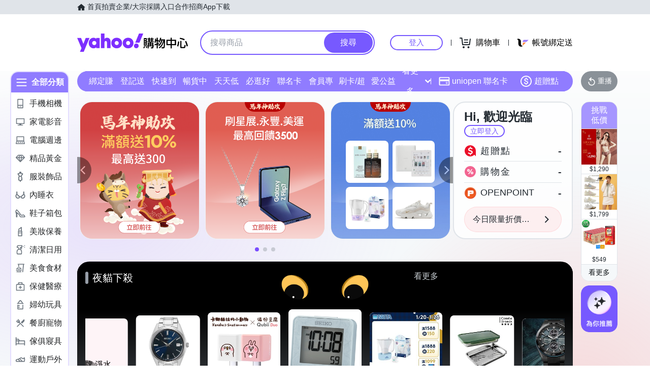

--- FILE ---
content_type: application/javascript; charset=utf-8
request_url: https://bw.scupio.com/ssp/initid.aspx?mode=L&cb=0.25544203975852264&mid=0
body_size: 247
content:
cb({'id':'CPL2026012223131655537'});